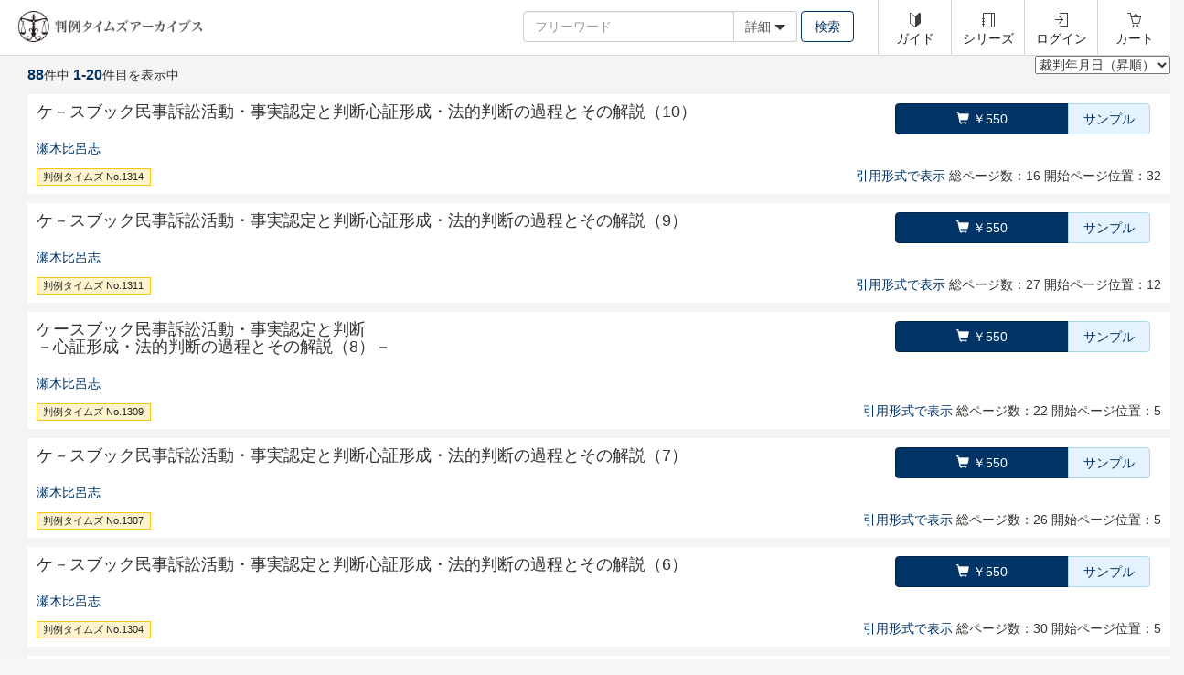

--- FILE ---
content_type: text/html; charset=utf-8
request_url: https://legalarchives.co.jp/articles/search?advanced_search_form%5Bstore_author_id%5D=1386
body_size: 11748
content:
<!DOCTYPE html>
<html lang='ja'>
<head>
<meta content='text/html; charset=UTF-8' http-equiv='Content-Type'>
<meta charset='utf-8'>
<meta content='IE=edge' http-equiv='X-UA-Compatible'>
<title>検索結果 | 判例タイムズアーカイブス</title>
<meta content='判例タイムズアーカイブス' name='description'>
<meta content='判例タイムズアーカイブス' name='author'>
<meta content='width=device-width,initial-scale=1' name='viewport'>
<meta description='法情報データベースポータルWebサービス「判例タイムズアーカイブス」は、判例タイムズ70年に亘る法情報、判例タイムズ掲載の全ての判例・論文を検索、PDFでダウンロードし、パーソナルデータベースを構築できます。'>
<link rel="stylesheet" media="screen" href="/assets/front-e9c28970b01999e8b60ae60737c9a448.css" />
<!--[if lt IE 9]>
<script src="https://html5shim.googlecode.com/svn/trunk/html5.js"></script>
<script src="assets/js/respond.min.js"></script>
<script src="assets/css/ie6-8.css"></script>
<![endif]-->
<link href='assets/ico/favicon.png' rel='shortcut icon'>
<script src="/assets/front-1c2d6ad9377524609a99cb2c9ef4e99a.js"></script>
</head>
<body data-action='search' data-controller='articles'>
<div id='intro-overlay' style='display:none'>
<div class='text-center close-button'>
<a class="intro-overlay-close" href="#"><img src="/assets/icons/icon_close_lg-5ab098d8bb7bcb6139010e7856ef9113.png" alt="Icon close lg" /></a>
</div>
<div class='carousel slide' data-interval='false' id='intro-overlay-carousel'>
<div class='carousel-inner'>
<div class='item active' data-step='1'>
<img alt="便利な詳細検索機能のご紹介" class="hidden-xs" src="/assets/top_first_intro_1-c7f540dad7e343d604addd4925a12f43.png" />
<img alt="便利な詳細検索機能のご紹介" class="visible-xs-inline" src="/assets/top_first_intro_mobile_1-ef54756bdb692f42449f7c4a417554e7.png" />
</div>
<div class='item' data-step='2'>
<img alt="多彩な検索方法" class="hidden-xs" src="/assets/top_first_intro_2-ed5bc4011dfd990f54c8ecf58bff4eaa.png" />
<img alt="多彩な検索方法" class="visible-xs-inline" src="/assets/top_first_intro_mobile_2-485e8f9cdc743e6c93e8b0ea3e112066.png" />
</div>
</div>
<ol class='carousel-indicators'>
<li class='active' data-slide-to='0' data-target='#intro-overlay-carousel'></li>
<li data-slide-to='1' data-target='#intro-overlay-carousel'></li>
</ol>
</div>
<div class='text-center text'>
<div class='text1'>
<h2>便利な詳細検索機能のご紹介</h2>
<p>
検索欄の「詳細ボタン」をクリックすることで、
<br>
より詳細な検索を行うことができます。
</p>
</div>
<div class='text2' style='display:none'>
<h2>多彩な検索方法</h2>
<p>
詳細検索では、「フリーワード検索」「種別」「裁判所名」
<br>
「裁判年月日」「事件番号」から検索を行えます。ぜひお試しください。
</p>
</div>
</div>
<div class='text-center controls'>
<label class='hidden-xs'>
<input type="checkbox" name="never_show_intro_again" id="never_show_intro_again" value="1" />
<span class='lead'>
今後表示しない
</span>
</label>
<div class='btn btn-lg btn-primary intro-overlay-step1 intro-overlay-next'>次へ</div>
<div class='btn btn-lg btn-primary intro-overlay-step2 hidden-xs intro-overlay-apply' style='display:none'>使ってみる</div>
<div class='btn btn-lg btn-default intro-overlay-close hidden-xs'>スキップ</div>
<div class='btn btn-lg btn-default intro-overlay-step1 hidden-sm hidden-md hidden-lg intro-overlay-close'>スキップ</div>
<div class='btn btn-lg btn-primary intro-overlay-step2 hidden-sm hidden-md hidden-lg intro-overlay-close' style='display:none'>閉じる</div>
<p class='visible-xs-block'>
<label>
<input type="checkbox" name="never_show_intro_again" id="never_show_intro_again" value="1" />
今後表示しない
</label>
</p>
</div>
</div>

<div class='container-fluid header navbar-fixed-top'>
<div class='container navbar'>
<div class='pull-left'>
<button class='navbar-toggle collapse' data-target='#mobile-nav' data-toggle='collapse'>
<span class='icon-bar'></span>
<span class='icon-bar'></span>
<span class='icon-bar'></span>
<span class='text'>メニュー</span>
</button>
</div>
<div class='pull-right'>
<ul class='nav navbar-nav navbar-right'>
<li class='hidden-xs'>
<form novalidate="novalidate" class="simple_form new_freeword_search_form" id="new_freeword_search_form" action="/articles/search" accept-charset="UTF-8" method="get"><input name="utf8" type="hidden" value="&#x2713;" /><div class='simple-search-form'>
<div class='form-group'>
<div class='input-group'>
<input class="autocomplete optional form-control ui-autocomplete-input" placeholder="フリーワード" data-autocomplete="/articles/autocomplete_article_name" type="text" name="freeword_search_form[freeword]" id="freeword_search_form_freeword" />
<div class='input-group-btn' data-placement='bottom' data-toggle='tooltip' title='詳細検索ができます'>
<span class='btn btn-default btn-advanced-search' data-target='.header .advanced-search-form' data-toggle='collapse'>
<span>詳細</span>
<span class='caret'></span>
</span>
</div>
</div>
</div>
<div class='form-group'>
<input type="submit" name="commit" value="検索" class="btn btn-primary-invert" />
</div>
</div>
</form>
</li>
<li class='with-border hidden-xs'>
<a id="icon-guide" href="/page/guide"><br>
ガイド
</a></li>
<li class='with-border hidden-xs'>
<a id="icon-series" href="/series"><br>
シリーズ
</a></li>
<li class='with-border hidden-xs'>
<a id="icon-login" href="/users/sign_in"><br>
ログイン
</a></li>
<li class='with-border'>
<a id="icon-cart" href="/cart_items"><span class='badge' id='cart-items-badge'></span>
<br>
カート
</a></li>
</ul>
</div>
<div class='navbar-header'>
<a class="navbar-brand " href="/"><img alt="判例タイムズアーカイブス" src="/assets/logo_white-95030cb362a5d6056a8dec344d4917af.png" /></a>
</div>
<div class='visible-xs'>
<div class='collapse' id='mobile-nav'>
<ul>
<li class='with-border'>
<a href="/page/guide"><img src="/assets/icons/icon_guide_white-9e8a1a00770a3c9854b69ccea5bba197.png" alt="Icon guide white" />
ガイド
</a></li>
<li class='with-border'>
<a href="/series"><img src="/assets/icons/icon_series_white-db33342c545556c230bfff6365b595d7.png" alt="Icon series white" />
シリーズ
</a></li>
<li class='with-border'>
<a href="/user"><img src="/assets/icons/icon_mypage_white-02e101006e3e1767d0b3e87075209ef6.png" alt="Icon mypage white" />
マイページ
</a></li>
</ul>
<div class='row'>
<div class='col-xs-10 col-xs-offset-1'>
<a class="btn btn-primary btn-block" href="/users/sign_in">ログイン</a>
</div>
</div>
</div>
</div>
</div>
<div class='advanced-search-form collapse'>
<div class='container'>
<div class='pull-right'>
<button class='advanced-search-toggle-button' data-target='.header .advanced-search-form' data-toggle='collapse'>&times;</button>
</div>
<h3>詳細検索</h3>
<form target="" novalidate="novalidate" class="simple_form new_advanced_search_form" id="new_advanced_search_form" action="/articles/search" accept-charset="UTF-8" method="get"><input name="utf8" type="hidden" value="&#x2713;" /><div class='row'>
<div class='col-md-2'>フリーワード検索</div>
<div class='col-md-10 form-inline freewords-input'>
<input type="text" name="advanced_search_form[freewords][0][0]" id="advanced_search_form_freewords_0_0" value="" class="form-control freeword-input" placeholder="検索ワードを入力" />
<input type="text" name="advanced_search_form[freewords][0][1]" id="advanced_search_form_freewords_0_1" value="" class="form-control freeword-input" placeholder="検索ワードを入力" />
<input type="text" name="advanced_search_form[freewords][0][2]" id="advanced_search_form_freewords_0_2" value="" class="form-control freeword-input" placeholder="検索ワードを入力" />
<br>
<input type="text" name="advanced_search_form[freewords][1][0]" id="advanced_search_form_freewords_1_0" value="" class="form-control freeword-input" placeholder="検索ワードを入力" />
<input type="text" name="advanced_search_form[freewords][1][1]" id="advanced_search_form_freewords_1_1" value="" class="form-control freeword-input" placeholder="検索ワードを入力" />
<input type="text" name="advanced_search_form[freewords][1][2]" id="advanced_search_form_freewords_1_2" value="" class="form-control freeword-input" placeholder="検索ワードを入力" />
<br>
<input type="text" name="advanced_search_form[freewords][2][0]" id="advanced_search_form_freewords_2_0" value="" class="form-control freeword-input" placeholder="検索ワードを入力" />
<input type="text" name="advanced_search_form[freewords][2][1]" id="advanced_search_form_freewords_2_1" value="" class="form-control freeword-input" placeholder="検索ワードを入力" />
<input type="text" name="advanced_search_form[freewords][2][2]" id="advanced_search_form_freewords_2_2" value="" class="form-control freeword-input" placeholder="検索ワードを入力" />
</div>
</div>
<div class='row'>
<div class='col-md-2'>種別</div>
<div class='col-md-10 inline-boolean-forms'>
<span><span class="checkbox-inline"><label for="header_advanced_search_form_kinds_0"><input id="header_advanced_search_form_kinds_0" type="checkbox" value="論文" name="advanced_search_form[kinds][]" />論文</label></span></span><span><span class="checkbox-inline"><label for="header_advanced_search_form_kinds_1"><input id="header_advanced_search_form_kinds_1" type="checkbox" value="判例" name="advanced_search_form[kinds][]" />判例</label></span></span><input type="hidden" name="advanced_search_form[kinds][]" value="" /></div>
</div>
<div class='row'>
<div class='col-md-2'>裁判所名</div>
<div class='col-md-10'><span class="select optional advanced_search_form_court_id"><select class="select optional ajax-court-select form-control" style="width:100%" name="advanced_search_form[court_id]" id="advanced_search_form_court_id"><option value="">裁判所・支部名を入力</option>
<option value=""></option></select></span></div>
</div>
<div class='row'>
<div class='col-md-2'>
裁判年月日
<div class='lowsuit-date'>
<label>
<input id="form-lawsuit-date-search-type-one" type="radio" value="one" checked="checked" name="advanced_search_form[lawsuit_date_search_type]" />
期日指定
</label>
<br>
<label>
<input id="form-lawsuit-date-search-type-range" type="radio" value="range" name="advanced_search_form[lawsuit_date_search_type]" />
期間指定
</label>
<br>
</div>
</div>
<div class='col-md-10 lawsuit-date-input'>
<div class='form-group form-inline from'>
<div class='wd20px pull-left'>&nbsp;</div>
<span class="select optional advanced_search_form_lawsuit_date_gengo_from"><select class="select optional form-control" name="advanced_search_form[lawsuit_date_gengo_from]" id="advanced_search_form_lawsuit_date_gengo_from"><option value="">選択</option>
<option value="令和">令和</option>
<option value="平成">平成</option>
<option value="昭和">昭和</option></select></span>
<span class="string optional advanced_search_form_lawsuit_date_year_from"><input size="2" class="string optional form-control" type="text" name="advanced_search_form[lawsuit_date_year_from]" id="advanced_search_form_lawsuit_date_year_from" /></span>
<label>年</label>
<span class="string optional advanced_search_form_lawsuit_date_month_from"><input size="2" class="string optional form-control" type="text" name="advanced_search_form[lawsuit_date_month_from]" id="advanced_search_form_lawsuit_date_month_from" /></span>
<label>月</label>
<span class="string optional advanced_search_form_lawsuit_date_day_from"><input size="2" class="string optional form-control" type="text" name="advanced_search_form[lawsuit_date_day_from]" id="advanced_search_form_lawsuit_date_day_from" /></span>
<label>日</label>
</div>
<div class='form-group form-inline to'>
<div class='wd20px pull-left'>〜</div>
<span class="select optional advanced_search_form_lawsuit_date_gengo_to"><select class="select optional form-control" name="advanced_search_form[lawsuit_date_gengo_to]" id="advanced_search_form_lawsuit_date_gengo_to"><option value="">選択</option>
<option value="令和">令和</option>
<option value="平成">平成</option>
<option value="昭和">昭和</option></select></span>
<span class="string optional advanced_search_form_lawsuit_date_year_to"><input size="2" class="string optional form-control" type="text" name="advanced_search_form[lawsuit_date_year_to]" id="advanced_search_form_lawsuit_date_year_to" /></span>
<label>年</label>
<span class="string optional advanced_search_form_lawsuit_date_month_to"><input size="2" class="string optional form-control" type="text" name="advanced_search_form[lawsuit_date_month_to]" id="advanced_search_form_lawsuit_date_month_to" /></span>
<label>月</label>
<span class="string optional advanced_search_form_lawsuit_date_day_to"><input size="2" class="string optional form-control" type="text" name="advanced_search_form[lawsuit_date_day_to]" id="advanced_search_form_lawsuit_date_day_to" /></span>
<label>日</label>
</div>
</div>
</div>
<div class='row'>
<div class='col-md-2'>事件番号</div>
<div class='col-md-10 form-inline'>
<span class="select optional advanced_search_form_case_code_gengo"><select class="select optional form-control" name="advanced_search_form[case_code_gengo]" id="advanced_search_form_case_code_gengo"><option value="">選択</option>
<option value="令和">令和</option>
<option value="平成">平成</option>
<option value="昭和">昭和</option></select></span>
<span class="string optional advanced_search_form_case_code_year"><input size="4" class="string optional form-control" placeholder="年" type="text" name="advanced_search_form[case_code_year]" id="advanced_search_form_case_code_year" /></span>
(
<span class="select optional advanced_search_form_case_code_type"><select class="select optional select2 form-control" name="advanced_search_form[case_code_type]" id="advanced_search_form_case_code_type"><option value="">選択</option>
<option value="あ">あ</option>
<option value="う">う</option>
<option value="え">え</option>
<option value="お">お</option>
<option value="か">か</option>
<option value="き">き</option>
<option value="く">く</option>
<option value="け">け</option>
<option value="さ">さ</option>
<option value="し">し</option>
<option value="す">す</option>
<option value="せ">せ</option>
<option value="そ">そ</option>
<option value="た">た</option>
<option value="つ">つ</option>
<option value="て">て</option>
<option value="と">と</option>
<option value="な">な</option>
<option value="ぬ">ぬ</option>
<option value="ね">ね</option>
<option value="の">の</option>
<option value="は">は</option>
<option value="ひ">ひ</option>
<option value="ふ">ふ</option>
<option value="へ">へ</option>
<option value="ほ">ほ</option>
<option value="ま">ま</option>
<option value="み">み</option>
<option value="む">む</option>
<option value="め">め</option>
<option value="も">も</option>
<option value="や">や</option>
<option value="ゆ">ゆ</option>
<option value="よ">よ</option>
<option value="ら">ら</option>
<option value="る">る</option>
<option value="れ">れ</option>
<option value="ろ">ろ</option>
<option value="わ">わ</option>
<option value="を">を</option>
<option value="ア">ア</option>
<option value="ウ">ウ</option>
<option value="オ">オ</option>
<option value="カ">カ</option>
<option value="ク">ク</option>
<option value="サ">サ</option>
<option value="ソ">ソ</option>
<option value="タ">タ</option>
<option value="ツ">ツ</option>
<option value="ツテ">ツテ</option>
<option value="テ">テ</option>
<option value="ナ">ナ</option>
<option value="ニ">ニ</option>
<option value="ネ">ネ</option>
<option value="ネオ">ネオ</option>
<option value="ネ受">ネ受</option>
<option value="ハ">ハ</option>
<option value="ヒ">ヒ</option>
<option value="フ">フ</option>
<option value="ヘ">ヘ</option>
<option value="ホ">ホ</option>
<option value="マ">マ</option>
<option value="ミ">ミ</option>
<option value="ム">ム</option>
<option value="モ">モ</option>
<option value="モ甲">モ甲</option>
<option value="ヤ">ヤ</option>
<option value="ヨ">ヨ</option>
<option value="ラ">ラ</option>
<option value="ラ許">ラ許</option>
<option value="ラク">ラク</option>
<option value="レ">レ</option>
<option value="ワ">ワ</option>
<option value="ヲ">ヲ</option>
<option value="家ヘ">家ヘ</option>
<option value="家ホ">家ホ</option>
<option value="家ロ">家ロ</option>
<option value="医に">医に</option>
<option value="医は">医は</option>
<option value="医へ">医へ</option>
<option value="医ほ">医ほ</option>
<option value="医ろ">医ろ</option>
<option value="許">許</option>
<option value="行">行</option>
<option value="行ウ">行ウ</option>
<option value="行オ">行オ</option>
<option value="行ク">行ク</option>
<option value="行ケ">行ケ</option>
<option value="行コ">行コ</option>
<option value="行サ">行サ</option>
<option value="行シ">行シ</option>
<option value="行ス">行ス</option>
<option value="行セ">行セ</option>
<option value="行ソ">行ソ</option>
<option value="行タ">行タ</option>
<option value="行チ">行チ</option>
<option value="行ツ">行ツ</option>
<option value="行テ">行テ</option>
<option value="行ト分">行ト分</option>
<option value="分ク">分ク</option>
<option value="労">労</option></select></span>
)
<span class="string optional advanced_search_form_case_code_number"><input size="9" class="string optional form-control" placeholder="事件番号" type="text" name="advanced_search_form[case_code_number]" id="advanced_search_form_case_code_number" /></span>
</div>
</div>
<div class='row'>
<div class='col-md-2'>雑誌</div>
<div class='col-md-10 form-inline'>
<span class="select optional advanced_search_form_series_id"><select class="select optional form-control" name="advanced_search_form[series_id]" id="advanced_search_form_series_id"><option value="">選択してください</option>
<option value="1">判例タイムズ</option>
<option value="2">別冊判例タイムズ</option>
<option value="3">民事実務研究</option></select></span>
<span class="string optional advanced_search_form_title_numbering"><input size="5" class="string optional form-control" type="text" name="advanced_search_form[title_numbering]" id="advanced_search_form_title_numbering" /></span>
<label>号</label>
<span class="string optional advanced_search_form_start_page_from"><input size="4" class="string optional form-control" type="text" name="advanced_search_form[start_page_from]" id="advanced_search_form_start_page_from" /></span>
<label>〜</label>
<span class="string optional advanced_search_form_start_page_to"><input size="4" class="string optional form-control" type="text" name="advanced_search_form[start_page_to]" id="advanced_search_form_start_page_to" /></span>
<label>ページ</label>
</div>
</div>
<div class='row'>
<div class='col-md-12 text-center'>
<button class='btn btn-primary'>
&nbsp;&nbsp;
<i class='glyphicon glyphicon-search'></i>
&nbsp;&nbsp;&nbsp;検索&nbsp;&nbsp;&nbsp;
</button>
&nbsp;&nbsp;&nbsp;
<button class='btn btn-primary-invert btn-search-reset'>
検索条件をクリア
</button>
</div>
</div>
</form>
<script>
  $(function(){
    var applyLawsuitDateSearchTypeChange = function(){
      if($('input[name="advanced_search_form[lawsuit_date_search_type]"]:checked').val() === 'one'){
        $('.lawsuit-date-input .to input[type="text"]').prop('disabled', true);
        $('.lawsuit-date-input .to select').prop('disabled', true);
      }else{
        $('.lawsuit-date-input .to input[type="text"]').prop('disabled', false);
        $('.lawsuit-date-input .to select').prop('disabled', false);
      }
    };
    applyLawsuitDateSearchTypeChange();
    $('input[name="advanced_search_form[lawsuit_date_search_type]"]').on('change', function(){
      applyLawsuitDateSearchTypeChange();
    });
  
    $('.ajax-court-select').select2({
      minimumInputLength: 0,
      placeholder: '裁判所・支部名を入力',
      allowClear: true,
      ajax: {
        url: '/courts',
        dataType: 'json',
        type: 'GET',
        delay: 200,
        data: function (params) {
          return {
            q: params.term, //params send to companies controller
          };
        },
        processResults: function (data) {
          return {
            results: data
          };
        },
      }
    });
  
    $('.btn-search-reset').on('click', function(e){
      $('#new_advanced_search_form input[type="text"]').each(function(){
        $(this).val('');
      });
      $('#new_advanced_search_form input[type="checkbox"]').each(function(){
        $(this).prop('checked', '');
      });
      $('#new_advanced_search_form select').each(function(){
        $(this).val('');
      });
      $('#new_advanced_search_form .select2').each(function(){
        $(this).val('').trigger('change');
      });
      $('#new_advanced_search_form .ajax-court-select').each(function(){
        $(this).val('').trigger('change');
      });
      return false;
    });
  });
</script>

</div>
</div>
</div>
<div class='container-fluid header-padding'></div>
<script>
  $.get('/cart_items.js');
  $('[data-toggle="tooltip"]').tooltip();
  $(function(){
    $('#freeword_search_form_freeword').on('focus', function(){
      $('.advanced-search-form').collapse('hide');
    });
    $('.advanced-search-form').on('show.bs.collapse', function(){
      $('.simple-search-form input[type="submit"]').prop('disabled', true);
    });
    $('.advanced-search-form').on('hide.bs.collapse', function(){
      $('.simple-search-form input[type="submit"]').prop('disabled', false);
    });
  });
</script>

<div id='global-alerts'>
</div>
<div class='alert text-center' id='auto-hide-alert'></div>

<div class='container main visible-xs-block in-contents-search-form'>
<form novalidate="novalidate" class="simple_form new_freeword_search_form" id="new_freeword_search_form" action="/articles/search" accept-charset="UTF-8" method="get"><input name="utf8" type="hidden" value="&#x2713;" /><div class='simple-search-form'>
<div class='form-group'>
<label>フリーワード検索</label>
<input class="autocomplete optional form-control ui-autocomplete-input" placeholder="フリーワード" data-autocomplete="/articles/autocomplete_article_name" type="text" name="freeword_search_form[freeword]" id="freeword_search_form_freeword" />
</div>
<div class='form-group text-right'>
<input type="submit" name="commit" value="検索" class="btn btn-primary-invert" />
<span class='btn btn-default' data-target='.main .advanced-search-form' data-toggle='collapse'>詳細検索画面</span>
</div>
</div>
</form>
<div class='advanced-search-form collapse'>
<form target="" novalidate="novalidate" class="simple_form new_advanced_search_form" id="new_advanced_search_form" action="/articles/search" accept-charset="UTF-8" method="get"><input name="utf8" type="hidden" value="&#x2713;" /><div class='row'>
<div class='col-md-2'>フリーワード検索</div>
<div class='col-md-10 form-inline freewords-input'>
<input type="text" name="advanced_search_form[freewords][0][0]" id="advanced_search_form_freewords_0_0" value="" class="form-control freeword-input" placeholder="検索ワードを入力" />
<input type="text" name="advanced_search_form[freewords][0][1]" id="advanced_search_form_freewords_0_1" value="" class="form-control freeword-input" placeholder="検索ワードを入力" />
<input type="text" name="advanced_search_form[freewords][0][2]" id="advanced_search_form_freewords_0_2" value="" class="form-control freeword-input" placeholder="検索ワードを入力" />
<br>
<input type="text" name="advanced_search_form[freewords][1][0]" id="advanced_search_form_freewords_1_0" value="" class="form-control freeword-input" placeholder="検索ワードを入力" />
<input type="text" name="advanced_search_form[freewords][1][1]" id="advanced_search_form_freewords_1_1" value="" class="form-control freeword-input" placeholder="検索ワードを入力" />
<input type="text" name="advanced_search_form[freewords][1][2]" id="advanced_search_form_freewords_1_2" value="" class="form-control freeword-input" placeholder="検索ワードを入力" />
<br>
<input type="text" name="advanced_search_form[freewords][2][0]" id="advanced_search_form_freewords_2_0" value="" class="form-control freeword-input" placeholder="検索ワードを入力" />
<input type="text" name="advanced_search_form[freewords][2][1]" id="advanced_search_form_freewords_2_1" value="" class="form-control freeword-input" placeholder="検索ワードを入力" />
<input type="text" name="advanced_search_form[freewords][2][2]" id="advanced_search_form_freewords_2_2" value="" class="form-control freeword-input" placeholder="検索ワードを入力" />
</div>
</div>
<div class='row'>
<div class='col-md-2'>種別</div>
<div class='col-md-10 inline-boolean-forms'>
<span><span class="checkbox-inline"><label for="xs_advanced_search_form_kinds_0"><input id="xs_advanced_search_form_kinds_0" type="checkbox" value="論文" name="advanced_search_form[kinds][]" />論文</label></span></span><span><span class="checkbox-inline"><label for="xs_advanced_search_form_kinds_1"><input id="xs_advanced_search_form_kinds_1" type="checkbox" value="判例" name="advanced_search_form[kinds][]" />判例</label></span></span><input type="hidden" name="advanced_search_form[kinds][]" value="" /></div>
</div>
<div class='row'>
<div class='col-md-2'>裁判所名</div>
<div class='col-md-10'><span class="select optional advanced_search_form_court_id"><select class="select optional ajax-court-select form-control" style="width:100%" name="advanced_search_form[court_id]" id="advanced_search_form_court_id"><option value="">裁判所・支部名を入力</option>
<option value=""></option></select></span></div>
</div>
<div class='row'>
<div class='col-md-2'>
裁判年月日
<div class='lowsuit-date'>
<label>
<input id="form-lawsuit-date-search-type-one" type="radio" value="one" checked="checked" name="advanced_search_form[lawsuit_date_search_type]" />
期日指定
</label>
<br>
<label>
<input id="form-lawsuit-date-search-type-range" type="radio" value="range" name="advanced_search_form[lawsuit_date_search_type]" />
期間指定
</label>
<br>
</div>
</div>
<div class='col-md-10 lawsuit-date-input'>
<div class='form-group form-inline from'>
<div class='wd20px pull-left'>&nbsp;</div>
<span class="select optional advanced_search_form_lawsuit_date_gengo_from"><select class="select optional form-control" name="advanced_search_form[lawsuit_date_gengo_from]" id="advanced_search_form_lawsuit_date_gengo_from"><option value="">選択</option>
<option value="令和">令和</option>
<option value="平成">平成</option>
<option value="昭和">昭和</option></select></span>
<span class="string optional advanced_search_form_lawsuit_date_year_from"><input size="2" class="string optional form-control" type="text" name="advanced_search_form[lawsuit_date_year_from]" id="advanced_search_form_lawsuit_date_year_from" /></span>
<label>年</label>
<span class="string optional advanced_search_form_lawsuit_date_month_from"><input size="2" class="string optional form-control" type="text" name="advanced_search_form[lawsuit_date_month_from]" id="advanced_search_form_lawsuit_date_month_from" /></span>
<label>月</label>
<span class="string optional advanced_search_form_lawsuit_date_day_from"><input size="2" class="string optional form-control" type="text" name="advanced_search_form[lawsuit_date_day_from]" id="advanced_search_form_lawsuit_date_day_from" /></span>
<label>日</label>
</div>
<div class='form-group form-inline to'>
<div class='wd20px pull-left'>〜</div>
<span class="select optional advanced_search_form_lawsuit_date_gengo_to"><select class="select optional form-control" name="advanced_search_form[lawsuit_date_gengo_to]" id="advanced_search_form_lawsuit_date_gengo_to"><option value="">選択</option>
<option value="令和">令和</option>
<option value="平成">平成</option>
<option value="昭和">昭和</option></select></span>
<span class="string optional advanced_search_form_lawsuit_date_year_to"><input size="2" class="string optional form-control" type="text" name="advanced_search_form[lawsuit_date_year_to]" id="advanced_search_form_lawsuit_date_year_to" /></span>
<label>年</label>
<span class="string optional advanced_search_form_lawsuit_date_month_to"><input size="2" class="string optional form-control" type="text" name="advanced_search_form[lawsuit_date_month_to]" id="advanced_search_form_lawsuit_date_month_to" /></span>
<label>月</label>
<span class="string optional advanced_search_form_lawsuit_date_day_to"><input size="2" class="string optional form-control" type="text" name="advanced_search_form[lawsuit_date_day_to]" id="advanced_search_form_lawsuit_date_day_to" /></span>
<label>日</label>
</div>
</div>
</div>
<div class='row'>
<div class='col-md-2'>事件番号</div>
<div class='col-md-10 form-inline'>
<span class="select optional advanced_search_form_case_code_gengo"><select class="select optional form-control" name="advanced_search_form[case_code_gengo]" id="advanced_search_form_case_code_gengo"><option value="">選択</option>
<option value="令和">令和</option>
<option value="平成">平成</option>
<option value="昭和">昭和</option></select></span>
<span class="string optional advanced_search_form_case_code_year"><input size="4" class="string optional form-control" placeholder="年" type="text" name="advanced_search_form[case_code_year]" id="advanced_search_form_case_code_year" /></span>
(
<span class="select optional advanced_search_form_case_code_type"><select class="select optional select2 form-control" name="advanced_search_form[case_code_type]" id="advanced_search_form_case_code_type"><option value="">選択</option>
<option value="あ">あ</option>
<option value="う">う</option>
<option value="え">え</option>
<option value="お">お</option>
<option value="か">か</option>
<option value="き">き</option>
<option value="く">く</option>
<option value="け">け</option>
<option value="さ">さ</option>
<option value="し">し</option>
<option value="す">す</option>
<option value="せ">せ</option>
<option value="そ">そ</option>
<option value="た">た</option>
<option value="つ">つ</option>
<option value="て">て</option>
<option value="と">と</option>
<option value="な">な</option>
<option value="ぬ">ぬ</option>
<option value="ね">ね</option>
<option value="の">の</option>
<option value="は">は</option>
<option value="ひ">ひ</option>
<option value="ふ">ふ</option>
<option value="へ">へ</option>
<option value="ほ">ほ</option>
<option value="ま">ま</option>
<option value="み">み</option>
<option value="む">む</option>
<option value="め">め</option>
<option value="も">も</option>
<option value="や">や</option>
<option value="ゆ">ゆ</option>
<option value="よ">よ</option>
<option value="ら">ら</option>
<option value="る">る</option>
<option value="れ">れ</option>
<option value="ろ">ろ</option>
<option value="わ">わ</option>
<option value="を">を</option>
<option value="ア">ア</option>
<option value="ウ">ウ</option>
<option value="オ">オ</option>
<option value="カ">カ</option>
<option value="ク">ク</option>
<option value="サ">サ</option>
<option value="ソ">ソ</option>
<option value="タ">タ</option>
<option value="ツ">ツ</option>
<option value="ツテ">ツテ</option>
<option value="テ">テ</option>
<option value="ナ">ナ</option>
<option value="ニ">ニ</option>
<option value="ネ">ネ</option>
<option value="ネオ">ネオ</option>
<option value="ネ受">ネ受</option>
<option value="ハ">ハ</option>
<option value="ヒ">ヒ</option>
<option value="フ">フ</option>
<option value="ヘ">ヘ</option>
<option value="ホ">ホ</option>
<option value="マ">マ</option>
<option value="ミ">ミ</option>
<option value="ム">ム</option>
<option value="モ">モ</option>
<option value="モ甲">モ甲</option>
<option value="ヤ">ヤ</option>
<option value="ヨ">ヨ</option>
<option value="ラ">ラ</option>
<option value="ラ許">ラ許</option>
<option value="ラク">ラク</option>
<option value="レ">レ</option>
<option value="ワ">ワ</option>
<option value="ヲ">ヲ</option>
<option value="家ヘ">家ヘ</option>
<option value="家ホ">家ホ</option>
<option value="家ロ">家ロ</option>
<option value="医に">医に</option>
<option value="医は">医は</option>
<option value="医へ">医へ</option>
<option value="医ほ">医ほ</option>
<option value="医ろ">医ろ</option>
<option value="許">許</option>
<option value="行">行</option>
<option value="行ウ">行ウ</option>
<option value="行オ">行オ</option>
<option value="行ク">行ク</option>
<option value="行ケ">行ケ</option>
<option value="行コ">行コ</option>
<option value="行サ">行サ</option>
<option value="行シ">行シ</option>
<option value="行ス">行ス</option>
<option value="行セ">行セ</option>
<option value="行ソ">行ソ</option>
<option value="行タ">行タ</option>
<option value="行チ">行チ</option>
<option value="行ツ">行ツ</option>
<option value="行テ">行テ</option>
<option value="行ト分">行ト分</option>
<option value="分ク">分ク</option>
<option value="労">労</option></select></span>
)
<span class="string optional advanced_search_form_case_code_number"><input size="9" class="string optional form-control" placeholder="事件番号" type="text" name="advanced_search_form[case_code_number]" id="advanced_search_form_case_code_number" /></span>
</div>
</div>
<div class='row'>
<div class='col-md-2'>雑誌</div>
<div class='col-md-10 form-inline'>
<span class="select optional advanced_search_form_series_id"><select class="select optional form-control" name="advanced_search_form[series_id]" id="advanced_search_form_series_id"><option value="">選択してください</option>
<option value="1">判例タイムズ</option>
<option value="2">別冊判例タイムズ</option>
<option value="3">民事実務研究</option></select></span>
<span class="string optional advanced_search_form_title_numbering"><input size="5" class="string optional form-control" type="text" name="advanced_search_form[title_numbering]" id="advanced_search_form_title_numbering" /></span>
<label>号</label>
<span class="string optional advanced_search_form_start_page_from"><input size="4" class="string optional form-control" type="text" name="advanced_search_form[start_page_from]" id="advanced_search_form_start_page_from" /></span>
<label>〜</label>
<span class="string optional advanced_search_form_start_page_to"><input size="4" class="string optional form-control" type="text" name="advanced_search_form[start_page_to]" id="advanced_search_form_start_page_to" /></span>
<label>ページ</label>
</div>
</div>
<div class='row'>
<div class='col-md-12 text-center'>
<button class='btn btn-primary'>
&nbsp;&nbsp;
<i class='glyphicon glyphicon-search'></i>
&nbsp;&nbsp;&nbsp;検索&nbsp;&nbsp;&nbsp;
</button>
&nbsp;&nbsp;&nbsp;
<button class='btn btn-primary-invert btn-search-reset'>
検索条件をクリア
</button>
</div>
</div>
</form>
<script>
  $(function(){
    var applyLawsuitDateSearchTypeChange = function(){
      if($('input[name="advanced_search_form[lawsuit_date_search_type]"]:checked').val() === 'one'){
        $('.lawsuit-date-input .to input[type="text"]').prop('disabled', true);
        $('.lawsuit-date-input .to select').prop('disabled', true);
      }else{
        $('.lawsuit-date-input .to input[type="text"]').prop('disabled', false);
        $('.lawsuit-date-input .to select').prop('disabled', false);
      }
    };
    applyLawsuitDateSearchTypeChange();
    $('input[name="advanced_search_form[lawsuit_date_search_type]"]').on('change', function(){
      applyLawsuitDateSearchTypeChange();
    });
  
    $('.ajax-court-select').select2({
      minimumInputLength: 0,
      placeholder: '裁判所・支部名を入力',
      allowClear: true,
      ajax: {
        url: '/courts',
        dataType: 'json',
        type: 'GET',
        delay: 200,
        data: function (params) {
          return {
            q: params.term, //params send to companies controller
          };
        },
        processResults: function (data) {
          return {
            results: data
          };
        },
      }
    });
  
    $('.btn-search-reset').on('click', function(e){
      $('#new_advanced_search_form input[type="text"]').each(function(){
        $(this).val('');
      });
      $('#new_advanced_search_form input[type="checkbox"]').each(function(){
        $(this).prop('checked', '');
      });
      $('#new_advanced_search_form select').each(function(){
        $(this).val('');
      });
      $('#new_advanced_search_form .select2').each(function(){
        $(this).val('').trigger('change');
      });
      $('#new_advanced_search_form .ajax-court-select').each(function(){
        $(this).val('').trigger('change');
      });
      return false;
    });
  });
</script>

</div>
</div>

<div class='container-fluid main'>
<div class='container'>
<div class='pull-right'>
<select name="sort" id="article-search-sort-select" data-base-url="/articles/search?advanced_search_form%5Bstore_author_id%5D=1386&amp;sort=__SORT__"><option value="new">発行年月日（降順）</option>
<option value="old">発行年月日（昇順）</option>
<option value="lawsuit_date_desc">裁判年月日（降順）</option>
<option selected="selected" value="lawsuit_date_asc">裁判年月日（昇順）</option>
<option value="pv_count">PV数（降順）</option></select>
</div>
<span class="page-entries found"><span class="count">88</span>件中 <span class="count">1-20</span>件目を表示中</span>
<div class='row'>
<div class='col-md-12 contents-list-contents'>
<ul class='contents-list'>
<li><div class='content-li' data-content-id='5048' data-content-type='Article'>
<div class='row'>
<div class='col-md-12'>
<h3 class='pull-left article-list-title'><p>ケ－スブック民事訴訟活動・事実認定と判断心証形成・法的判断の過程とその解説（10）</p></h3>
<div class='pull-right controls article-control-block'>
<div class='btn-group cart-controls'>
<a class="btn btn-primary btn-cart-buy " rel="nofollow" data-method="post" href="/cart_items?authenticity_token=m4gwOcQR8IyPbUQ3cr3yM475GR1tsT1NUw2gMxDR1n5JOLb0IlRmzQThvgyBA8SAbefF70tKFrhMQMJv%2Bz8Z6w%3D%3D&amp;id=5048&amp;type=Article"><i class='glyphicon glyphicon-shopping-cart'></i>
<span class='price'>￥550</span>
<span class='price-hover' style='display: none;'>カートに入れる</span>
</a><a class="simple-modal btn btn-sample" data-modal-url="/articles/5048/thumbnail" href="#">サンプル</a>
</div>
<div class='pull-right'>
<div class='btn btn-bookmark' data-content-id='5048' data-content-type='Article'>

</div>
</div>
</div>
<div class='clearfix'></div>
</div>
</div>
<div class='row'>
<div class='col-md-12'>
<p class='authors'>
<a href="/articles/search?advanced_search_form%5Bstore_author_id%5D=1386">瀬木比呂志</a>
&nbsp;&nbsp;
</p>
<p class='info'>
<p></p>
</p>
<div class='descriptions pull-left'>
<a class="label label-series" href="/series/1?s=%E5%88%A4%E4%BE%8B%E3%82%BF%E3%82%A4%E3%83%A0%E3%82%BA+No.1314&amp;title_id=94">判例タイムズ No.1314</a>
</div>
<div class='page-info pull-right'>
<span>
<a class="simple-modal" data-modal-url="/articles/5048/citation" href="#">引用形式で表示</a>
</span>
<span>
総ページ数：16
</span>
<span>
開始ページ位置：32
</span>
</div>
<div class='clearfix'></div>
</div>
</div>
</div>
</li>
<li><div class='content-li' data-content-id='5024' data-content-type='Article'>
<div class='row'>
<div class='col-md-12'>
<h3 class='pull-left article-list-title'><p>ケ－スブック民事訴訟活動・事実認定と判断心証形成・法的判断の過程とその解説（9）</p></h3>
<div class='pull-right controls article-control-block'>
<div class='btn-group cart-controls'>
<a class="btn btn-primary btn-cart-buy " rel="nofollow" data-method="post" href="/cart_items?authenticity_token=5cHqTeYyxJT3y1PV59Yxhx4J9co3wUugFFv5An4HaGY3cWyAAHdS1XxHqe4UaAc0%2FRcpOBE6YFULFptelemn8w%3D%3D&amp;id=5024&amp;type=Article"><i class='glyphicon glyphicon-shopping-cart'></i>
<span class='price'>￥550</span>
<span class='price-hover' style='display: none;'>カートに入れる</span>
</a><a class="simple-modal btn btn-sample" data-modal-url="/articles/5024/thumbnail" href="#">サンプル</a>
</div>
<div class='pull-right'>
<div class='btn btn-bookmark' data-content-id='5024' data-content-type='Article'>

</div>
</div>
</div>
<div class='clearfix'></div>
</div>
</div>
<div class='row'>
<div class='col-md-12'>
<p class='authors'>
<a href="/articles/search?advanced_search_form%5Bstore_author_id%5D=1386">瀬木比呂志</a>
&nbsp;&nbsp;
</p>
<p class='info'>
<p></p>
</p>
<div class='descriptions pull-left'>
<a class="label label-series" href="/series/1?s=%E5%88%A4%E4%BE%8B%E3%82%BF%E3%82%A4%E3%83%A0%E3%82%BA+No.1311&amp;title_id=91">判例タイムズ No.1311</a>
</div>
<div class='page-info pull-right'>
<span>
<a class="simple-modal" data-modal-url="/articles/5024/citation" href="#">引用形式で表示</a>
</span>
<span>
総ページ数：27
</span>
<span>
開始ページ位置：12
</span>
</div>
<div class='clearfix'></div>
</div>
</div>
</div>
</li>
<li><div class='content-li' data-content-id='5012' data-content-type='Article'>
<div class='row'>
<div class='col-md-12'>
<h3 class='pull-left article-list-title'><p>ケースブック民事訴訟活動・事実認定と判断
<br />－心証形成・法的判断の過程とその解説（8）－</p></h3>
<div class='pull-right controls article-control-block'>
<div class='btn-group cart-controls'>
<a class="btn btn-primary btn-cart-buy " rel="nofollow" data-method="post" href="/cart_items?authenticity_token=%2Ff5v3XbTM6cgX3ndvvzquX5zW0wdMBKrqAWzXpWc1M8vTukQkJal5qvTg%2BZNQtwKnW2HvjvLOV63SNECfnIbWg%3D%3D&amp;id=5012&amp;type=Article"><i class='glyphicon glyphicon-shopping-cart'></i>
<span class='price'>￥550</span>
<span class='price-hover' style='display: none;'>カートに入れる</span>
</a><a class="simple-modal btn btn-sample" data-modal-url="/articles/5012/thumbnail" href="#">サンプル</a>
</div>
<div class='pull-right'>
<div class='btn btn-bookmark' data-content-id='5012' data-content-type='Article'>

</div>
</div>
</div>
<div class='clearfix'></div>
</div>
</div>
<div class='row'>
<div class='col-md-12'>
<p class='authors'>
<a href="/articles/search?advanced_search_form%5Bstore_author_id%5D=1386">瀬木比呂志</a>
&nbsp;&nbsp;
</p>
<p class='info'>
<p></p>
</p>
<div class='descriptions pull-left'>
<a class="label label-series" href="/series/1?s=%E5%88%A4%E4%BE%8B%E3%82%BF%E3%82%A4%E3%83%A0%E3%82%BA+No.1309&amp;title_id=89">判例タイムズ No.1309</a>
</div>
<div class='page-info pull-right'>
<span>
<a class="simple-modal" data-modal-url="/articles/5012/citation" href="#">引用形式で表示</a>
</span>
<span>
総ページ数：22
</span>
<span>
開始ページ位置：5
</span>
</div>
<div class='clearfix'></div>
</div>
</div>
</div>
</li>
<li><div class='content-li' data-content-id='4998' data-content-type='Article'>
<div class='row'>
<div class='col-md-12'>
<h3 class='pull-left article-list-title'><p>ケ－スブック民事訴訟活動・事実認定と判断心証形成・法的判断の過程とその解説（7）</p></h3>
<div class='pull-right controls article-control-block'>
<div class='btn-group cart-controls'>
<a class="btn btn-primary btn-cart-buy " rel="nofollow" data-method="post" href="/cart_items?authenticity_token=oiKzRUJK51SztgPrJVw%2FPdJ%2BjaX1%2BnzA9YiyeSqC3P5wkjWIpA9xFTg6%2BdDW4gmOMWBRV9MBVzXqxdAlwWwTaw%3D%3D&amp;id=4998&amp;type=Article"><i class='glyphicon glyphicon-shopping-cart'></i>
<span class='price'>￥550</span>
<span class='price-hover' style='display: none;'>カートに入れる</span>
</a><a class="simple-modal btn btn-sample" data-modal-url="/articles/4998/thumbnail" href="#">サンプル</a>
</div>
<div class='pull-right'>
<div class='btn btn-bookmark' data-content-id='4998' data-content-type='Article'>

</div>
</div>
</div>
<div class='clearfix'></div>
</div>
</div>
<div class='row'>
<div class='col-md-12'>
<p class='authors'>
<a href="/articles/search?advanced_search_form%5Bstore_author_id%5D=1386">瀬木比呂志</a>
&nbsp;&nbsp;
</p>
<p class='info'>
<p></p>
</p>
<div class='descriptions pull-left'>
<a class="label label-series" href="/series/1?s=%E5%88%A4%E4%BE%8B%E3%82%BF%E3%82%A4%E3%83%A0%E3%82%BA+No.1307&amp;title_id=87">判例タイムズ No.1307</a>
</div>
<div class='page-info pull-right'>
<span>
<a class="simple-modal" data-modal-url="/articles/4998/citation" href="#">引用形式で表示</a>
</span>
<span>
総ページ数：26
</span>
<span>
開始ページ位置：5
</span>
</div>
<div class='clearfix'></div>
</div>
</div>
</div>
</li>
<li><div class='content-li' data-content-id='4971' data-content-type='Article'>
<div class='row'>
<div class='col-md-12'>
<h3 class='pull-left article-list-title'><p>ケ－スブック民事訴訟活動・事実認定と判断心証形成・法的判断の過程とその解説（6）</p></h3>
<div class='pull-right controls article-control-block'>
<div class='btn-group cart-controls'>
<a class="btn btn-primary btn-cart-buy " rel="nofollow" data-method="post" href="/cart_items?authenticity_token=6bTEiITxORJM%2BvwJggrpQ4sDBQBH9ezYOk95aotpmP47BEJFYrSvU8d2BjJxtN%2FwaB3Z8mEOxy0lAhs2YIdXaw%3D%3D&amp;id=4971&amp;type=Article"><i class='glyphicon glyphicon-shopping-cart'></i>
<span class='price'>￥550</span>
<span class='price-hover' style='display: none;'>カートに入れる</span>
</a><a class="simple-modal btn btn-sample" data-modal-url="/articles/4971/thumbnail" href="#">サンプル</a>
</div>
<div class='pull-right'>
<div class='btn btn-bookmark' data-content-id='4971' data-content-type='Article'>

</div>
</div>
</div>
<div class='clearfix'></div>
</div>
</div>
<div class='row'>
<div class='col-md-12'>
<p class='authors'>
<a href="/articles/search?advanced_search_form%5Bstore_author_id%5D=1386">瀬木比呂志</a>
&nbsp;&nbsp;
</p>
<p class='info'>
<p></p>
</p>
<div class='descriptions pull-left'>
<a class="label label-series" href="/series/1?s=%E5%88%A4%E4%BE%8B%E3%82%BF%E3%82%A4%E3%83%A0%E3%82%BA+No.1304&amp;title_id=84">判例タイムズ No.1304</a>
</div>
<div class='page-info pull-right'>
<span>
<a class="simple-modal" data-modal-url="/articles/4971/citation" href="#">引用形式で表示</a>
</span>
<span>
総ページ数：30
</span>
<span>
開始ページ位置：5
</span>
</div>
<div class='clearfix'></div>
</div>
</div>
</div>
</li>
<li><div class='content-li' data-content-id='4961' data-content-type='Article'>
<div class='row'>
<div class='col-md-12'>
<h3 class='pull-left article-list-title'><p>ケ－スブック 民事訴訟活動・事実認定と判断心証形成・法的判断の過程とその解説（5）</p></h3>
<div class='pull-right controls article-control-block'>
<div class='btn-group cart-controls'>
<a class="btn btn-primary btn-cart-buy " rel="nofollow" data-method="post" href="/cart_items?authenticity_token=9T2Cw1lJW5TNWvxtuZg56%2Btui97KvWsiQVsG0mfHZownjQQOvwzN1UbWBlZKJg9YCHBXLOxGQNdeFmSOjCmpGQ%3D%3D&amp;id=4961&amp;type=Article"><i class='glyphicon glyphicon-shopping-cart'></i>
<span class='price'>￥550</span>
<span class='price-hover' style='display: none;'>カートに入れる</span>
</a><a class="simple-modal btn btn-sample" data-modal-url="/articles/4961/thumbnail" href="#">サンプル</a>
</div>
<div class='pull-right'>
<div class='btn btn-bookmark' data-content-id='4961' data-content-type='Article'>

</div>
</div>
</div>
<div class='clearfix'></div>
</div>
</div>
<div class='row'>
<div class='col-md-12'>
<p class='authors'>
<a href="/articles/search?advanced_search_form%5Bstore_author_id%5D=1386">瀬木比呂志</a>
&nbsp;&nbsp;
</p>
<p class='info'>
<p></p>
</p>
<div class='descriptions pull-left'>
<a class="label label-series" href="/series/1?s=%E5%88%A4%E4%BE%8B%E3%82%BF%E3%82%A4%E3%83%A0%E3%82%BA+No.1302&amp;title_id=82">判例タイムズ No.1302</a>
</div>
<div class='page-info pull-right'>
<span>
<a class="simple-modal" data-modal-url="/articles/4961/citation" href="#">引用形式で表示</a>
</span>
<span>
総ページ数：24
</span>
<span>
開始ページ位置：50
</span>
</div>
<div class='clearfix'></div>
</div>
</div>
</div>
</li>
<li><div class='content-li' data-content-id='4917' data-content-type='Article'>
<div class='row'>
<div class='col-md-12'>
<h3 class='pull-left article-list-title'><p>ケ－スブック民事訴訟活動・事実認定と判断心証形成・法的判断の過程とその解説　⑷</p></h3>
<div class='pull-right controls article-control-block'>
<div class='btn-group cart-controls'>
<a class="btn btn-primary btn-cart-buy " rel="nofollow" data-method="post" href="/cart_items?authenticity_token=pAhhsb6KfrmYdjTOj4OW2Pw6FScsBFRHkvM1hcGMwBV2uOd8WM%2Fo%2BBP6zvV8PaBrHyTJ1Qr%2Ff7KNvlfZKmIPgA%3D%3D&amp;id=4917&amp;type=Article"><i class='glyphicon glyphicon-shopping-cart'></i>
<span class='price'>￥550</span>
<span class='price-hover' style='display: none;'>カートに入れる</span>
</a><a class="simple-modal btn btn-sample" data-modal-url="/articles/4917/thumbnail" href="#">サンプル</a>
</div>
<div class='pull-right'>
<div class='btn btn-bookmark' data-content-id='4917' data-content-type='Article'>

</div>
</div>
</div>
<div class='clearfix'></div>
</div>
</div>
<div class='row'>
<div class='col-md-12'>
<p class='authors'>
<a href="/articles/search?advanced_search_form%5Bstore_author_id%5D=1386">瀬木比呂志</a>
&nbsp;&nbsp;
</p>
<p class='info'>
<p></p>
</p>
<div class='descriptions pull-left'>
<a class="label label-series" href="/series/1?s=%E5%88%A4%E4%BE%8B%E3%82%BF%E3%82%A4%E3%83%A0%E3%82%BA+No.1297&amp;title_id=112">判例タイムズ No.1297</a>
</div>
<div class='page-info pull-right'>
<span>
<a class="simple-modal" data-modal-url="/articles/4917/citation" href="#">引用形式で表示</a>
</span>
<span>
総ページ数：19
</span>
<span>
開始ページ位置：35
</span>
</div>
<div class='clearfix'></div>
</div>
</div>
</div>
</li>
<li><div class='content-li' data-content-id='4899' data-content-type='Article'>
<div class='row'>
<div class='col-md-12'>
<h3 class='pull-left article-list-title'><p>ケ－スブック民事訴訟活動・事実認定と判断心証形成・法的判断の過程とその解説　⑶</p></h3>
<div class='pull-right controls article-control-block'>
<div class='btn-group cart-controls'>
<a class="btn btn-primary btn-cart-buy " rel="nofollow" data-method="post" href="/cart_items?authenticity_token=H6Gx46lCbAAdLzDw6xJO0iMnjpJdk%2FeOo7L43J2iloXNETcuTwf6QZajyssYrHhhwDlSYHto3Hu8%2F5qAdkxZEA%3D%3D&amp;id=4899&amp;type=Article"><i class='glyphicon glyphicon-shopping-cart'></i>
<span class='price'>￥550</span>
<span class='price-hover' style='display: none;'>カートに入れる</span>
</a><a class="simple-modal btn btn-sample" data-modal-url="/articles/4899/thumbnail" href="#">サンプル</a>
</div>
<div class='pull-right'>
<div class='btn btn-bookmark' data-content-id='4899' data-content-type='Article'>

</div>
</div>
</div>
<div class='clearfix'></div>
</div>
</div>
<div class='row'>
<div class='col-md-12'>
<p class='authors'>
<a href="/articles/search?advanced_search_form%5Bstore_author_id%5D=1386">瀬木比呂志</a>
&nbsp;&nbsp;
</p>
<p class='info'>
<p></p>
</p>
<div class='descriptions pull-left'>
<a class="label label-series" href="/series/1?s=%E5%88%A4%E4%BE%8B%E3%82%BF%E3%82%A4%E3%83%A0%E3%82%BA+No.1295&amp;title_id=110">判例タイムズ No.1295</a>
</div>
<div class='page-info pull-right'>
<span>
<a class="simple-modal" data-modal-url="/articles/4899/citation" href="#">引用形式で表示</a>
</span>
<span>
総ページ数：26
</span>
<span>
開始ページ位置：19
</span>
</div>
<div class='clearfix'></div>
</div>
</div>
</div>
</li>
<li><div class='content-li' data-content-id='4887' data-content-type='Article'>
<div class='row'>
<div class='col-md-12'>
<h3 class='pull-left article-list-title'><p>ケ－スブック民事訴訟活動・事実認定と判断心証形成・法的判断の過程とその解説　⑵</p></h3>
<div class='pull-right controls article-control-block'>
<div class='btn-group cart-controls'>
<a class="btn btn-primary btn-cart-buy " rel="nofollow" data-method="post" href="/cart_items?authenticity_token=h97rqnqmdvWuEQvzeb5E9D4MBjufQaJyg5KeLs8KTbdVbm1nnOPgtCWd8ciKAHJH3RLaybm6iYec3%2FxyJOSCIg%3D%3D&amp;id=4887&amp;type=Article"><i class='glyphicon glyphicon-shopping-cart'></i>
<span class='price'>￥550</span>
<span class='price-hover' style='display: none;'>カートに入れる</span>
</a><a class="simple-modal btn btn-sample" data-modal-url="/articles/4887/thumbnail" href="#">サンプル</a>
</div>
<div class='pull-right'>
<div class='btn btn-bookmark' data-content-id='4887' data-content-type='Article'>

</div>
</div>
</div>
<div class='clearfix'></div>
</div>
</div>
<div class='row'>
<div class='col-md-12'>
<p class='authors'>
<a href="/articles/search?advanced_search_form%5Bstore_author_id%5D=1386">瀬木比呂志</a>
&nbsp;&nbsp;
</p>
<p class='info'>
<p></p>
</p>
<div class='descriptions pull-left'>
<a class="label label-series" href="/series/1?s=%E5%88%A4%E4%BE%8B%E3%82%BF%E3%82%A4%E3%83%A0%E3%82%BA+No.1293&amp;title_id=108">判例タイムズ No.1293</a>
</div>
<div class='page-info pull-right'>
<span>
<a class="simple-modal" data-modal-url="/articles/4887/citation" href="#">引用形式で表示</a>
</span>
<span>
総ページ数：25
</span>
<span>
開始ページ位置：5
</span>
</div>
<div class='clearfix'></div>
</div>
</div>
</div>
</li>
<li><div class='content-li' data-content-id='4867' data-content-type='Article'>
<div class='row'>
<div class='col-md-12'>
<h3 class='pull-left article-list-title'><p>ケ－スブック民事訴訟活動・事実認定と判断心証形成・法的判断の過程とその解説　⑴</p></h3>
<div class='pull-right controls article-control-block'>
<div class='btn-group cart-controls'>
<a class="btn btn-primary btn-cart-buy " rel="nofollow" data-method="post" href="/cart_items?authenticity_token=ElGDL1NXrUvYzkjaXRHPuMQQAiGRCCcUq%2BtHzAQjo2HA4QXitRI7ClNCsuGur%2FkLJw7e07fzDOG0piWQ781s9A%3D%3D&amp;id=4867&amp;type=Article"><i class='glyphicon glyphicon-shopping-cart'></i>
<span class='price'>￥550</span>
<span class='price-hover' style='display: none;'>カートに入れる</span>
</a><a class="simple-modal btn btn-sample" data-modal-url="/articles/4867/thumbnail" href="#">サンプル</a>
</div>
<div class='pull-right'>
<div class='btn btn-bookmark' data-content-id='4867' data-content-type='Article'>

</div>
</div>
</div>
<div class='clearfix'></div>
</div>
</div>
<div class='row'>
<div class='col-md-12'>
<p class='authors'>
<a href="/articles/search?advanced_search_form%5Bstore_author_id%5D=1386">瀬木比呂志</a>
&nbsp;&nbsp;
</p>
<p class='info'>
<p></p>
</p>
<div class='descriptions pull-left'>
<a class="label label-series" href="/series/1?s=%E5%88%A4%E4%BE%8B%E3%82%BF%E3%82%A4%E3%83%A0%E3%82%BA+No.1290&amp;title_id=105">判例タイムズ No.1290</a>
</div>
<div class='page-info pull-right'>
<span>
<a class="simple-modal" data-modal-url="/articles/4867/citation" href="#">引用形式で表示</a>
</span>
<span>
総ページ数：19
</span>
<span>
開始ページ位置：5
</span>
</div>
<div class='clearfix'></div>
</div>
</div>
</div>
</li>
<li><div class='content-li' data-content-id='4717' data-content-type='Article'>
<div class='row'>
<div class='col-md-12'>
<h3 class='pull-left article-list-title'><p>争点整理をめぐって（下）『民事訴訟実務と制度の焦点』を素材として</p></h3>
<div class='pull-right controls article-control-block'>
<div class='btn-group cart-controls'>
<a class="btn btn-primary btn-cart-buy " rel="nofollow" data-method="post" href="/cart_items?authenticity_token=J9qFLlgrDiyDossb97EB3RA3jByZeRnqAPJ72eLs4hP1agPjvm6YbQguMSAEDzdu8ylQ7r%2BCMh8fvxmFCQIthg%3D%3D&amp;id=4717&amp;type=Article"><i class='glyphicon glyphicon-shopping-cart'></i>
<span class='price'>￥550</span>
<span class='price-hover' style='display: none;'>カートに入れる</span>
</a><a class="simple-modal btn btn-sample" data-modal-url="/articles/4717/thumbnail" href="#">サンプル</a>
</div>
<div class='pull-right'>
<div class='btn btn-bookmark' data-content-id='4717' data-content-type='Article'>

</div>
</div>
</div>
<div class='clearfix'></div>
</div>
</div>
<div class='row'>
<div class='col-md-12'>
<p class='authors'>
<a href="/articles/search?advanced_search_form%5Bstore_author_id%5D=1408">遠藤賢治</a>
&nbsp;&nbsp;
<a href="/articles/search?advanced_search_form%5Bstore_author_id%5D=1386">瀬木比呂志</a>
&nbsp;&nbsp;
<a href="/articles/search?advanced_search_form%5Bstore_author_id%5D=1332">二宮照興</a>
&nbsp;&nbsp;
<a href="/articles/search?advanced_search_form%5Bstore_author_id%5D=1762">垣内秀介</a>
&nbsp;&nbsp;
<a href="/articles/search?advanced_search_form%5Bstore_author_id%5D=1019">山本和彦</a>
&nbsp;&nbsp;
</p>
<p class='info'>
<p>山本和彦（司会）</p>
</p>
<div class='descriptions pull-left'>
<a class="label label-series" href="/series/1?s=%E5%88%A4%E4%BE%8B%E3%82%BF%E3%82%A4%E3%83%A0%E3%82%BA+No.1268&amp;title_id=139">判例タイムズ No.1268</a>
</div>
<div class='page-info pull-right'>
<span>
<a class="simple-modal" data-modal-url="/articles/4717/citation" href="#">引用形式で表示</a>
</span>
<span>
総ページ数：24
</span>
<span>
開始ページ位置：5
</span>
</div>
<div class='clearfix'></div>
</div>
</div>
</div>
</li>
<li><div class='content-li' data-content-id='4701' data-content-type='Article'>
<div class='row'>
<div class='col-md-12'>
<h3 class='pull-left article-list-title'><p>争点整理をめぐって（上）『民事訴訟実務と制度の焦点』を素材として</p></h3>
<div class='pull-right controls article-control-block'>
<div class='btn-group cart-controls'>
<a class="btn btn-primary btn-cart-buy " rel="nofollow" data-method="post" href="/cart_items?authenticity_token=4AWAGQTEjDsmUWaC%2FV0NoMA8aadPNYxiChKaQt6UkLAytQbU4oEaeq3dnLkO4zsTIyK1VWnOp5cVX%2FgeNXpfJQ%3D%3D&amp;id=4701&amp;type=Article"><i class='glyphicon glyphicon-shopping-cart'></i>
<span class='price'>￥550</span>
<span class='price-hover' style='display: none;'>カートに入れる</span>
</a><a class="simple-modal btn btn-sample" data-modal-url="/articles/4701/thumbnail" href="#">サンプル</a>
</div>
<div class='pull-right'>
<div class='btn btn-bookmark' data-content-id='4701' data-content-type='Article'>

</div>
</div>
</div>
<div class='clearfix'></div>
</div>
</div>
<div class='row'>
<div class='col-md-12'>
<p class='authors'>
<a href="/articles/search?advanced_search_form%5Bstore_author_id%5D=1408">遠藤賢治</a>
&nbsp;&nbsp;
<a href="/articles/search?advanced_search_form%5Bstore_author_id%5D=1386">瀬木比呂志</a>
&nbsp;&nbsp;
<a href="/articles/search?advanced_search_form%5Bstore_author_id%5D=1332">二宮照興</a>
&nbsp;&nbsp;
<a href="/articles/search?advanced_search_form%5Bstore_author_id%5D=1762">垣内秀介</a>
&nbsp;&nbsp;
<a href="/articles/search?advanced_search_form%5Bstore_author_id%5D=1019">山本和彦</a>
&nbsp;&nbsp;
</p>
<p class='info'>
<p>山本和彦（司会）</p>
</p>
<div class='descriptions pull-left'>
<a class="label label-series" href="/series/1?s=%E5%88%A4%E4%BE%8B%E3%82%BF%E3%82%A4%E3%83%A0%E3%82%BA+No.1266&amp;title_id=137">判例タイムズ No.1266</a>
</div>
<div class='page-info pull-right'>
<span>
<a class="simple-modal" data-modal-url="/articles/4701/citation" href="#">引用形式で表示</a>
</span>
<span>
総ページ数：27
</span>
<span>
開始ページ位置：19
</span>
</div>
<div class='clearfix'></div>
</div>
</div>
</div>
</li>
<li><div class='content-li' data-content-id='4242' data-content-type='Article'>
<div class='row'>
<div class='col-md-12'>
<h3 class='pull-left article-list-title'><p>＜民事訴訟実務と制度の焦点＞実務家，研究者，法科大学院生と市民のために26（完）本人訴訟と特別訴訟手続</p></h3>
<div class='pull-right controls article-control-block'>
<div class='btn-group cart-controls'>
<a class="btn btn-primary btn-cart-buy " rel="nofollow" data-method="post" href="/cart_items?authenticity_token=dzlH%2FYn5TSXaGEdMdTZooQhD399aUppExFamY%2BZsyCulicEwb7zbZFGUvXeGiF4S610DLXypsbHbG8Q%2FDYIHvg%3D%3D&amp;id=4242&amp;type=Article"><i class='glyphicon glyphicon-shopping-cart'></i>
<span class='price'>￥550</span>
<span class='price-hover' style='display: none;'>カートに入れる</span>
</a><a class="simple-modal btn btn-sample" data-modal-url="/articles/4242/thumbnail" href="#">サンプル</a>
</div>
<div class='pull-right'>
<div class='btn btn-bookmark' data-content-id='4242' data-content-type='Article'>

</div>
</div>
</div>
<div class='clearfix'></div>
</div>
</div>
<div class='row'>
<div class='col-md-12'>
<p class='authors'>
<a href="/articles/search?advanced_search_form%5Bstore_author_id%5D=1386">瀬木比呂志</a>
&nbsp;&nbsp;
</p>
<p class='info'>
<p></p>
</p>
<div class='descriptions pull-left'>
<a class="label label-series" href="/series/1?s=%E5%88%A4%E4%BE%8B%E3%82%BF%E3%82%A4%E3%83%A0%E3%82%BA+No.1202&amp;title_id=214">判例タイムズ No.1202</a>
</div>
<div class='page-info pull-right'>
<span>
<a class="simple-modal" data-modal-url="/articles/4242/citation" href="#">引用形式で表示</a>
</span>
<span>
総ページ数：14
</span>
<span>
開始ページ位置：80
</span>
</div>
<div class='clearfix'></div>
</div>
</div>
</div>
</li>
<li><div class='content-li' data-content-id='4235' data-content-type='Article'>
<div class='row'>
<div class='col-md-12'>
<h3 class='pull-left article-list-title'><p>市民・メディアと民事裁判</p></h3>
<div class='pull-right controls article-control-block'>
<div class='btn-group cart-controls'>
<a class="btn btn-primary btn-cart-buy " rel="nofollow" data-method="post" href="/cart_items?authenticity_token=pPD801uJF3xNm1q5pZk6VAiOsUQ1vJkeFp3k8cbiJ3V2QHoevcyBPcYXoIJWJwzn65BtthNHsusJ0IatLQzo4A%3D%3D&amp;id=4235&amp;type=Article"><i class='glyphicon glyphicon-shopping-cart'></i>
<span class='price'>￥550</span>
<span class='price-hover' style='display: none;'>カートに入れる</span>
</a><a class="simple-modal btn btn-sample" data-modal-url="/articles/4235/thumbnail" href="#">サンプル</a>
</div>
<div class='pull-right'>
<div class='btn btn-bookmark' data-content-id='4235' data-content-type='Article'>

</div>
</div>
</div>
<div class='clearfix'></div>
</div>
</div>
<div class='row'>
<div class='col-md-12'>
<p class='authors'>
<a href="/articles/search?advanced_search_form%5Bstore_author_id%5D=1386">瀬木比呂志</a>
&nbsp;&nbsp;
</p>
<p class='info'>
<p></p>
</p>
<div class='descriptions pull-left'>
<a class="label label-series" href="/series/1?s=%E5%88%A4%E4%BE%8B%E3%82%BF%E3%82%A4%E3%83%A0%E3%82%BA+No.1200&amp;title_id=213">判例タイムズ No.1200</a>
</div>
<div class='page-info pull-right'>
<span>
<a class="simple-modal" data-modal-url="/articles/4235/citation" href="#">引用形式で表示</a>
</span>
<span>
総ページ数：9
</span>
<span>
開始ページ位置：68
</span>
</div>
<div class='clearfix'></div>
</div>
</div>
</div>
</li>
<li><div class='content-li' data-content-id='4224' data-content-type='Article'>
<div class='row'>
<div class='col-md-12'>
<h3 class='pull-left article-list-title'><p>今後の法学教育と法律家の養成</p></h3>
<div class='pull-right controls article-control-block'>
<div class='btn-group cart-controls'>
<a class="btn btn-primary btn-cart-buy " rel="nofollow" data-method="post" href="/cart_items?authenticity_token=oc1yjH5BtG6LgrDfX54IhmvrGaOXJ4PkeTXYYUTYtZJzffRBmAQiLwAOSuSsID41iPXFUbHcqBFmeLo9rzZ6Bw%3D%3D&amp;id=4224&amp;type=Article"><i class='glyphicon glyphicon-shopping-cart'></i>
<span class='price'>￥550</span>
<span class='price-hover' style='display: none;'>カートに入れる</span>
</a><a class="simple-modal btn btn-sample" data-modal-url="/articles/4224/thumbnail" href="#">サンプル</a>
</div>
<div class='pull-right'>
<div class='btn btn-bookmark' data-content-id='4224' data-content-type='Article'>

</div>
</div>
</div>
<div class='clearfix'></div>
</div>
</div>
<div class='row'>
<div class='col-md-12'>
<p class='authors'>
<a href="/articles/search?advanced_search_form%5Bstore_author_id%5D=1386">瀬木比呂志</a>
&nbsp;&nbsp;
</p>
<p class='info'>
<p></p>
</p>
<div class='descriptions pull-left'>
<a class="label label-series" href="/series/1?s=%E5%88%A4%E4%BE%8B%E3%82%BF%E3%82%A4%E3%83%A0%E3%82%BA+No.1199&amp;title_id=212">判例タイムズ No.1199</a>
</div>
<div class='page-info pull-right'>
<span>
<a class="simple-modal" data-modal-url="/articles/4224/citation" href="#">引用形式で表示</a>
</span>
<span>
総ページ数：11
</span>
<span>
開始ページ位置：45
</span>
</div>
<div class='clearfix'></div>
</div>
</div>
</div>
</li>
<li><div class='content-li' data-content-id='4215' data-content-type='Article'>
<div class='row'>
<div class='col-md-12'>
<h3 class='pull-left article-list-title'><p>研究・教育者とそのあり方</p></h3>
<div class='pull-right controls article-control-block'>
<div class='btn-group cart-controls'>
<a class="btn btn-primary btn-cart-buy " rel="nofollow" data-method="post" href="/cart_items?authenticity_token=h%2F3twgV9lCamVjrwiCAsrQp5guxiiwptWmy3TKcydUBVTWsP4zgCZy3awMt7nhoe6WdeHkRwIZhFIdUQTNy61Q%3D%3D&amp;id=4215&amp;type=Article"><i class='glyphicon glyphicon-shopping-cart'></i>
<span class='price'>￥550</span>
<span class='price-hover' style='display: none;'>カートに入れる</span>
</a><a class="simple-modal btn btn-sample" data-modal-url="/articles/4215/thumbnail" href="#">サンプル</a>
</div>
<div class='pull-right'>
<div class='btn btn-bookmark' data-content-id='4215' data-content-type='Article'>

</div>
</div>
</div>
<div class='clearfix'></div>
</div>
</div>
<div class='row'>
<div class='col-md-12'>
<p class='authors'>
<a href="/articles/search?advanced_search_form%5Bstore_author_id%5D=1386">瀬木比呂志</a>
&nbsp;&nbsp;
</p>
<p class='info'>
<p></p>
</p>
<div class='descriptions pull-left'>
<a class="label label-series" href="/series/1?s=%E5%88%A4%E4%BE%8B%E3%82%BF%E3%82%A4%E3%83%A0%E3%82%BA+No.1198&amp;title_id=211">判例タイムズ No.1198</a>
</div>
<div class='page-info pull-right'>
<span>
<a class="simple-modal" data-modal-url="/articles/4215/citation" href="#">引用形式で表示</a>
</span>
<span>
総ページ数：15
</span>
<span>
開始ページ位置：49
</span>
</div>
<div class='clearfix'></div>
</div>
</div>
</div>
</li>
<li><div class='content-li' data-content-id='4202' data-content-type='Article'>
<div class='row'>
<div class='col-md-12'>
<h3 class='pull-left article-list-title'><p>弁護士とそのあり方</p></h3>
<div class='pull-right controls article-control-block'>
<div class='btn-group cart-controls'>
<a class="btn btn-primary btn-cart-buy " rel="nofollow" data-method="post" href="/cart_items?authenticity_token=Y%2FonYuuiPH8FzxsIJaj%2B8C6IWnkzs9Ar1hDhRqFff06xSqGvDeeqPo5D4TPWFshDzZaGixVI%2B97JXYMaSrGw2w%3D%3D&amp;id=4202&amp;type=Article"><i class='glyphicon glyphicon-shopping-cart'></i>
<span class='price'>￥550</span>
<span class='price-hover' style='display: none;'>カートに入れる</span>
</a><a class="simple-modal btn btn-sample" data-modal-url="/articles/4202/thumbnail" href="#">サンプル</a>
</div>
<div class='pull-right'>
<div class='btn btn-bookmark' data-content-id='4202' data-content-type='Article'>

</div>
</div>
</div>
<div class='clearfix'></div>
</div>
</div>
<div class='row'>
<div class='col-md-12'>
<p class='authors'>
<a href="/articles/search?advanced_search_form%5Bstore_author_id%5D=1386">瀬木比呂志</a>
&nbsp;&nbsp;
</p>
<p class='info'>
<p></p>
</p>
<div class='descriptions pull-left'>
<a class="label label-series" href="/series/1?s=%E5%88%A4%E4%BE%8B%E3%82%BF%E3%82%A4%E3%83%A0%E3%82%BA+No.1197&amp;title_id=210">判例タイムズ No.1197</a>
</div>
<div class='page-info pull-right'>
<span>
<a class="simple-modal" data-modal-url="/articles/4202/citation" href="#">引用形式で表示</a>
</span>
<span>
総ページ数：15
</span>
<span>
開始ページ位置：45
</span>
</div>
<div class='clearfix'></div>
</div>
</div>
</div>
</li>
<li><div class='content-li' data-content-id='4188' data-content-type='Article'>
<div class='row'>
<div class='col-md-12'>
<h3 class='pull-left article-list-title'><p>裁判官とそのあり方</p></h3>
<div class='pull-right controls article-control-block'>
<div class='btn-group cart-controls'>
<a class="btn btn-primary btn-cart-buy " rel="nofollow" data-method="post" href="/cart_items?authenticity_token=HYnuoz2rpWEdnMwfwW5d3D70Z1kM0wI7mezrRvnZlm%2FPOWhu2%2B4zIJYQNiQy0Gtv3eq7qyooKc6GoYkaEjdZ%2Bg%3D%3D&amp;id=4188&amp;type=Article"><i class='glyphicon glyphicon-shopping-cart'></i>
<span class='price'>￥550</span>
<span class='price-hover' style='display: none;'>カートに入れる</span>
</a><a class="simple-modal btn btn-sample" data-modal-url="/articles/4188/thumbnail" href="#">サンプル</a>
</div>
<div class='pull-right'>
<div class='btn btn-bookmark' data-content-id='4188' data-content-type='Article'>

</div>
</div>
</div>
<div class='clearfix'></div>
</div>
</div>
<div class='row'>
<div class='col-md-12'>
<p class='authors'>
<a href="/articles/search?advanced_search_form%5Bstore_author_id%5D=1386">瀬木比呂志</a>
&nbsp;&nbsp;
</p>
<p class='info'>
<p></p>
</p>
<div class='descriptions pull-left'>
<a class="label label-series" href="/series/1?s=%E5%88%A4%E4%BE%8B%E3%82%BF%E3%82%A4%E3%83%A0%E3%82%BA+No.1195&amp;title_id=208">判例タイムズ No.1195</a>
</div>
<div class='page-info pull-right'>
<span>
<a class="simple-modal" data-modal-url="/articles/4188/citation" href="#">引用形式で表示</a>
</span>
<span>
総ページ数：33
</span>
<span>
開始ページ位置：48
</span>
</div>
<div class='clearfix'></div>
</div>
</div>
</div>
</li>
<li><div class='content-li' data-content-id='4181' data-content-type='Article'>
<div class='row'>
<div class='col-md-12'>
<h3 class='pull-left article-list-title'><p>制度論への視点</p></h3>
<div class='pull-right controls article-control-block'>
<div class='btn-group cart-controls'>
<a class="btn btn-primary btn-cart-buy " rel="nofollow" data-method="post" href="/cart_items?authenticity_token=A9TFnhnhsWrMfVKTyFlSRUx659zuR%2FL71o%2FX8s6FgnnRZENT%2F6QnK0fxqKg752T2r2Q7Lsi82Q7JwrWuJWtN7A%3D%3D&amp;id=4181&amp;type=Article"><i class='glyphicon glyphicon-shopping-cart'></i>
<span class='price'>￥550</span>
<span class='price-hover' style='display: none;'>カートに入れる</span>
</a><a class="simple-modal btn btn-sample" data-modal-url="/articles/4181/thumbnail" href="#">サンプル</a>
</div>
<div class='pull-right'>
<div class='btn btn-bookmark' data-content-id='4181' data-content-type='Article'>

</div>
</div>
</div>
<div class='clearfix'></div>
</div>
</div>
<div class='row'>
<div class='col-md-12'>
<p class='authors'>
<a href="/articles/search?advanced_search_form%5Bstore_author_id%5D=1386">瀬木比呂志</a>
&nbsp;&nbsp;
</p>
<p class='info'>
<p></p>
</p>
<div class='descriptions pull-left'>
<a class="label label-series" href="/series/1?s=%E5%88%A4%E4%BE%8B%E3%82%BF%E3%82%A4%E3%83%A0%E3%82%BA+No.1194&amp;title_id=207">判例タイムズ No.1194</a>
</div>
<div class='page-info pull-right'>
<span>
<a class="simple-modal" data-modal-url="/articles/4181/citation" href="#">引用形式で表示</a>
</span>
<span>
総ページ数：9
</span>
<span>
開始ページ位置：75
</span>
</div>
<div class='clearfix'></div>
</div>
</div>
</div>
</li>
<li><div class='content-li' data-content-id='4171' data-content-type='Article'>
<div class='row'>
<div class='col-md-12'>
<h3 class='pull-left article-list-title'><p>現在の民事訴訟いくつかの問題点</p></h3>
<div class='pull-right controls article-control-block'>
<div class='btn-group cart-controls'>
<a class="btn btn-primary btn-cart-buy " rel="nofollow" data-method="post" href="/cart_items?authenticity_token=937SpdqIBINxzonZNuJlkDgrRkr7ziNInMKPolo1Rh8lzlRoPM2SwvpCc%2BLFXFMj2zWauN01CL2Dj%2B3%2BsduJig%3D%3D&amp;id=4171&amp;type=Article"><i class='glyphicon glyphicon-shopping-cart'></i>
<span class='price'>￥550</span>
<span class='price-hover' style='display: none;'>カートに入れる</span>
</a><a class="simple-modal btn btn-sample" data-modal-url="/articles/4171/thumbnail" href="#">サンプル</a>
</div>
<div class='pull-right'>
<div class='btn btn-bookmark' data-content-id='4171' data-content-type='Article'>

</div>
</div>
</div>
<div class='clearfix'></div>
</div>
</div>
<div class='row'>
<div class='col-md-12'>
<p class='authors'>
<a href="/articles/search?advanced_search_form%5Bstore_author_id%5D=1386">瀬木比呂志</a>
&nbsp;&nbsp;
</p>
<p class='info'>
<p></p>
</p>
<div class='descriptions pull-left'>
<a class="label label-series" href="/series/1?s=%E5%88%A4%E4%BE%8B%E3%82%BF%E3%82%A4%E3%83%A0%E3%82%BA+No.1192&amp;title_id=205">判例タイムズ No.1192</a>
</div>
<div class='page-info pull-right'>
<span>
<a class="simple-modal" data-modal-url="/articles/4171/citation" href="#">引用形式で表示</a>
</span>
<span>
総ページ数：11
</span>
<span>
開始ページ位置：53
</span>
</div>
<div class='clearfix'></div>
</div>
</div>
</div>
</li>
</ul>
</div>
<div class='col-md-12 text-center'>
<ul class='pagination'>


<li class='active'>
<a remote="false">1</a>
</li>

<li>
<a rel="next" href="/articles/search?advanced_search_form%5Bstore_author_id%5D=1386&amp;page=2">2</a>
</li>

<li>
<a href="/articles/search?advanced_search_form%5Bstore_author_id%5D=1386&amp;page=3">3</a>
</li>

<li>
<a href="/articles/search?advanced_search_form%5Bstore_author_id%5D=1386&amp;page=4">4</a>
</li>

<li>
<a href="/articles/search?advanced_search_form%5Bstore_author_id%5D=1386&amp;page=5">5</a>
</li>

<li>
<a rel="next" href="/articles/search?advanced_search_form%5Bstore_author_id%5D=1386&amp;page=2">&rsaquo;</a>
</li>

<li>
<a href="/articles/search?advanced_search_form%5Bstore_author_id%5D=1386&amp;page=5">&raquo;</a>
</li>

</ul>

</div>
</div>
</div>
</div>

<div class='container-fluid footer'>
<div class='container'>
<div class='row'>
<ul class='list-inline'>
<li><a href="/inquiries/new">お問い合わせ</a></li>
<li><a href="/page/tokushou">特定商取引法に基づく表記</a></li>
<li><a href="/page/terms">利用規約</a></li>
<li><a href="/page/privacy">プライバシーポリシー</a></li>
<li><a href="/author">執筆者様へ</a></li>
</ul>
</div>
<div class='row'>
<p class='copyright'>
Copyright (C)
&nbsp;
<a href="http://www.hanta.co.jp">Hanrei Times Co.,Ltd.</a>
&nbsp;
All Rights Reserved.
</p>
</div>
</div>
</div>

<div class='modal fade' id='ajax-modal'>
<div class='modal-dialog'>
<div class='modal-content'></div>
</div>
</div>

<script>
  (function(i,s,o,g,r,a,m){i['GoogleAnalyticsObject']=r;i[r]=i[r]||function(){
  (i[r].q=i[r].q||[]).push(arguments)},i[r].l=1*new Date();a=s.createElement(o),
  m=s.getElementsByTagName(o)[0];a.async=1;a.src=g;m.parentNode.insertBefore(a,m)
  })(window,document,'script','//www.google-analytics.com/analytics.js','ga');
  ga('create', 'UA-73599469-1', 'auto');
  ga('send', 'pageview');
</script>

</body>
</html>


--- FILE ---
content_type: text/plain
request_url: https://www.google-analytics.com/j/collect?v=1&_v=j102&a=936210128&t=pageview&_s=1&dl=https%3A%2F%2Flegalarchives.co.jp%2Farticles%2Fsearch%3Fadvanced_search_form%255Bstore_author_id%255D%3D1386&ul=en-us%40posix&dt=%E6%A4%9C%E7%B4%A2%E7%B5%90%E6%9E%9C%20%7C%20%E5%88%A4%E4%BE%8B%E3%82%BF%E3%82%A4%E3%83%A0%E3%82%BA%E3%82%A2%E3%83%BC%E3%82%AB%E3%82%A4%E3%83%96%E3%82%B9&sr=1280x720&vp=1280x720&_u=IEBAAEABAAAAACAAI~&jid=1195972092&gjid=563714722&cid=1500836067.1769006068&tid=UA-73599469-1&_gid=116582431.1769006068&_r=1&_slc=1&z=50134412
body_size: -451
content:
2,cG-5GV181F290

--- FILE ---
content_type: text/javascript; charset=utf-8
request_url: https://legalarchives.co.jp/cart_items.js
body_size: 608
content:
updateCartItemsBadge(0);
